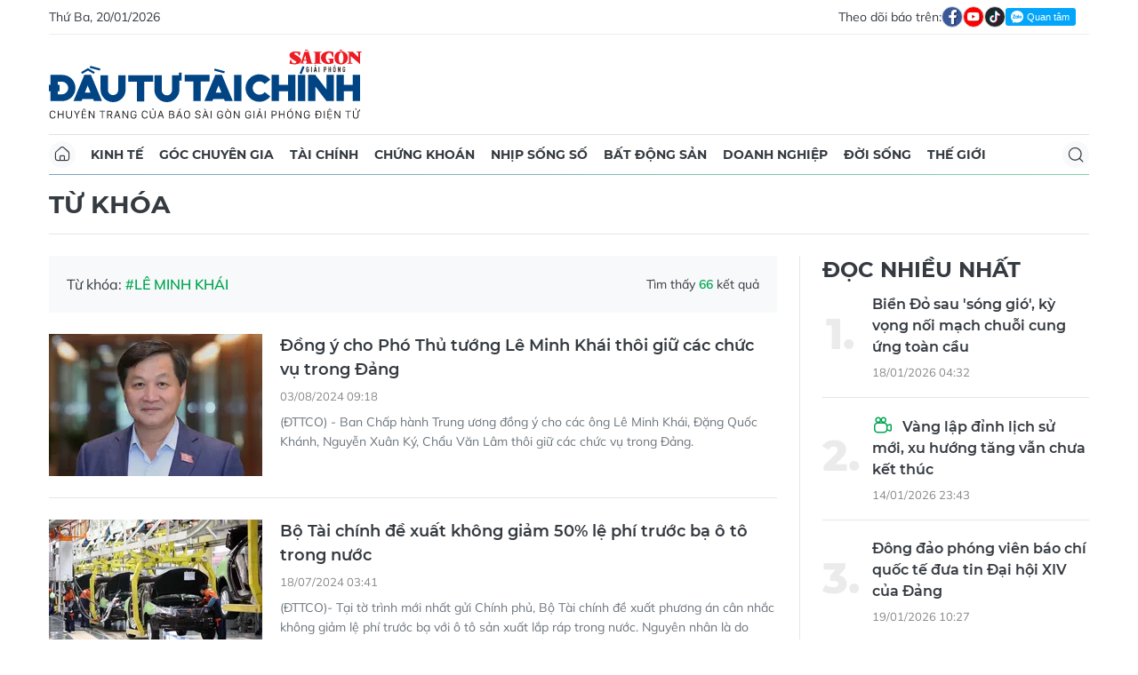

--- FILE ---
content_type: text/html;charset=utf-8
request_url: https://dttc.sggp.org.vn/le-minh-khai-tag35508.html
body_size: 11851
content:
<!DOCTYPE html> <html lang="vi" class="dt"> <head> <title>Lê Minh Khái - tin tức, hình ảnh, video, bình luận | Báo Sài Gòn Đầu Tư Tài Chính</title> <meta name="description" content="Tin nhanh, hình ảnh, video clip, bình luận mới về Lê Minh Khái. Cập nhật nhiều tin tức độc quyền 24h về Lê Minh Khái nhanh và nóng nhất liên tục trong ngày"/> <meta name="keywords" content="Tin nhanh, hình ảnh, video clip, bình luận mới về Lê Minh Khái. Cập nhật nhiều tin tức độc quyền 24h về Lê Minh Khái nhanh và nóng nhất liên tục trong ngày"/> <meta name="news_keywords" content="Tin nhanh, hình ảnh, video clip, bình luận mới về Lê Minh Khái. Cập nhật nhiều tin tức độc quyền 24h về Lê Minh Khái nhanh và nóng nhất liên tục trong ngày"/> <meta http-equiv="Content-Type" content="text/html; charset=utf-8"/> <meta http-equiv="X-UA-Compatible" content="IE=edge"/> <meta http-equiv="refresh" content="1200"/> <meta name="revisit-after" content="1 days"/> <meta name="viewport" content="width=device-width, initial-scale=1.0"> <meta http-equiv="content-language" content="vi"/> <link rel="shortcut icon" href="https://static-cms-sggp.epicdn.me/v4/web-dt/styles/img/favicon.ico" type="image/x-icon"/> <link rel="dns-prefetch" href="https://static-cms-sggp.epicdn.me"/> <link rel="preconnect dns-prefetch" href="https://image.sggp.org.vn"/> <link rel="preconnect dns-prefetch" href="//www.google-analytics.com"/> <link rel="preconnect dns-prefetch" href="//www.googletagmanager.com"/> <link rel="preconnect dns-prefetch" href="//stc.za.zaloapp.com"/> <link rel="preconnect dns-prefetch" href="//fonts.googleapis.com"/> <link rel="preconnect dns-prefetch" href="//pagead2.googlesyndication.com"/> <link rel="preconnect dns-prefetch" href="//tpc.googlesyndication.com"/> <link rel="preconnect dns-prefetch" href="//securepubads.g.doubleclick.net"/> <link rel="preconnect dns-prefetch" href="//accounts.google.com"/> <link rel="preconnect dns-prefetch" href="//adservice.google.com"/> <link rel="preconnect dns-prefetch" href="//adservice.google.com.vn"/> <link rel="preconnect dns-prefetch" href="//www.googletagservices.com"/> <link rel="preconnect dns-prefetch" href="//partner.googleadservices.com"/> <link rel="preconnect dns-prefetch" href="//tpc.googlesyndication.com"/> <link rel="preconnect dns-prefetch" href="//za.zdn.vn"/> <link rel="preconnect dns-prefetch" href="//sp.zalo.me"/> <link rel="preconnect dns-prefetch" href="//connect.facebook.net"/> <link rel="preconnect dns-prefetch" href="//www.facebook.com"/> <link rel="preconnect dns-prefetch" href="//graph.facebook.com"/> <link rel="preconnect dns-prefetch" href="//static.xx.fbcdn.net"/> <link rel="preconnect dns-prefetch" href="//staticxx.facebook.com"/> <link rel="preconnect dns-prefetch" href="//jsc.mgid.com"/> <link rel="preconnect dns-prefetch" href="//s-img.mgid.com"/> <link rel="preconnect dns-prefetch" href="//media1.admicro.vn"/> <link rel="preconnect dns-prefetch" href="//lg1.logging.admicro.vn"/> <meta property="fb:app_id" itemprop="name" content="1508416085866718"/> <script>var cmsConfig={domainDesktop:"https://dttc.sggp.org.vn",domainMobile:"https://dttc.sggp.org.vn",domainApi:"https://api-dttc.sggp.org.vn",domainStatic:"https://static-cms-sggp.epicdn.me/v4/web-dt",domainLog:"https://log-dttc.sggp.org.vn",googleAnalytics:"G-S54H5QBF0N,UA-96362670-1",siteId:0,adsZone:0,adsLazy:true};if(window.location.protocol!=="https:"&&window.location.hostname.indexOf("sggp.org.vn")!==-1){window.location="https://"+window.location.hostname+window.location.pathname+window.location.hash}var USER_AGENT=window.navigator&&window.navigator.userAgent||"",IS_MOBILE=/Android|webOS|iPhone|iPod|BlackBerry|Windows Phone|IEMobile|Mobile Safari|Opera Mini/i.test(USER_AGENT),IS_REDIRECT=!1;function setCookie(b,c,a){var d=new Date,a=(d.setTime(d.getTime()+24*a*60*60*1000),"expires="+d.toUTCString());document.cookie=b+"="+c+"; "+a+";path=/;"}function getCookie(b){var c=document.cookie.indexOf(b+"="),a=c+b.length+1;return !c&&b!==document.cookie.substring(0,b.length)||-1===c?null:(-1===(b=document.cookie.indexOf(";",a))&&(b=document.cookie.length),unescape(document.cookie.substring(a,b)))}IS_MOBILE&&getCookie("isDesktop")&&(setCookie("isDesktop",1,-1),window.location=window.location.pathname+window.location.search,IS_REDIRECT=!0);</script> <meta name="author" content="Báo Sài Gòn Đầu Tư Tài Chính"/> <meta name="copyright" content="Copyright © 2026 by Báo Sài Gòn Đầu Tư Tài Chính"/> <meta name="RATING" content="GENERAL"/> <meta name="GENERATOR" content="Báo Sài Gòn Đầu Tư Tài Chính"/> <meta content="Báo Sài Gòn Đầu Tư Tài Chính" itemprop="sourceOrganization" name="source"/> <meta content="news" itemprop="genre" name="medium"/> <meta content="vi-VN" itemprop="inLanguage"/> <meta name="geo.region" content="VN"/> <meta name="geo.placename" content="Hồ Chí Minh City"/> <meta name="geo.position" content="10.77639;106.701139"/> <meta name="ICBM" content="10.77639, 106.701139"/> <meta name="robots" content="noarchive, max-image-preview:large, index, follow"/> <meta name="GOOGLEBOT" content="noarchive, max-image-preview:large, index, follow"/> <link rel="canonical" href="https://dttc.sggp.org.vn/le-minh-khai-tag35508.html"/> <meta property="og:site_name" content="Báo Sài Gòn Đầu Tư Tài Chính"/> <meta property="og:rich_attachment" content="true"/> <meta property="og:type" content="website"/> <meta property="og:url" itemprop="url" content="https://dttc.sggp.org.vn"/> <meta property="og:image" itemprop="thumbnailUrl" content="https://static-cms-sggp.epicdn.me/v4/web-dt/styles/img/logo_share.png"/> <meta property="og:image:width" content="1200"/> <meta property="og:image:height" content="630"/> <meta property="og:title" itemprop="headline" content="Lê Minh Khái - tin tức, hình ảnh, video, bình luận"/> <meta property="og:description" itemprop="description" content="Tin nhanh, hình ảnh, video clip, bình luận mới về Lê Minh Khái. Cập nhật nhiều tin tức độc quyền 24h về Lê Minh Khái nhanh và nóng nhất liên tục trong ngày"/> <meta name="twitter:card" value="summary"/> <meta name="twitter:url" content="https://dttc.sggp.org.vn"/> <meta name="twitter:title" content="Lê Minh Khái - tin tức, hình ảnh, video, bình luận"/> <meta name="twitter:description" content="Tin nhanh, hình ảnh, video clip, bình luận mới về Lê Minh Khái. Cập nhật nhiều tin tức độc quyền 24h về Lê Minh Khái nhanh và nóng nhất liên tục trong ngày"/> <meta name="twitter:image" content="https://static-cms-sggp.epicdn.me/v4/web-dt/styles/img/logo_share.png"/> <meta name="twitter:site" content="@Báo Sài Gòn Đầu Tư Tài Chính"/> <meta name="twitter:creator" content="@Báo Sài Gòn Đầu Tư Tài Chính"/> <link rel="preload" href="https://static-cms-sggp.epicdn.me/v4/web-dt/styles/fonts/SGDT/Mulish/Mulish-Regular.woff2" as="font" type="font/woff2" crossorigin> <link rel="preload" href="https://static-cms-sggp.epicdn.me/v4/web-dt/styles/fonts/SGDT/Mulish/Mulish-Italic.woff2" as="font" type="font/woff2" crossorigin> <link rel="preload" href="https://static-cms-sggp.epicdn.me/v4/web-dt/styles/fonts/SGDT/Mulish/Mulish-SemiBold.woff2" as="font" type="font/woff2" crossorigin> <link rel="preload" href="https://static-cms-sggp.epicdn.me/v4/web-dt/styles/fonts/SGDT/Mulish/Mulish-Bold.woff2" as="font" type="font/woff2" crossorigin> <link rel="preload" href="https://static-cms-sggp.epicdn.me/v4/web-dt/styles/fonts/SGDT/Montserrat/Montserrat-Medium.woff2" as="font" type="font/woff2" crossorigin> <link rel="preload" href="https://static-cms-sggp.epicdn.me/v4/web-dt/styles/fonts/SGDT/Montserrat/Montserrat-SemiBold.woff2" as="font" type="font/woff2" crossorigin> <link rel="preload" href="https://static-cms-sggp.epicdn.me/v4/web-dt/styles/fonts/SGDT/Montserrat/Montserrat-Bold.woff2" as="font" type="font/woff2" crossorigin> <link rel="preload" href="https://static-cms-sggp.epicdn.me/v4/web-dt/styles/fonts/SGDT/Montserrat/Montserrat-ExtraBold.woff2" as="font" type="font/woff2" crossorigin> <link rel="preload" href="https://static-cms-sggp.epicdn.me/v4/web-dt/styles/css/main.min.css?v=1.1.7" as="style"> <link rel="preload" href="https://static-cms-sggp.epicdn.me/v4/web-dt/js/main.min.js?v=1.0.4" as="script"> <link rel="stylesheet" href="https://static-cms-sggp.epicdn.me/v4/web-dt/styles/css/main.min.css?v=1.1.7"> <script type="text/javascript">var _metaOgUrl="https://dttc.sggp.org.vn";var page_title=document.title;var tracked_url=window.location.pathname+window.location.search+window.location.hash;</script> <script async="" src="https://www.googletagmanager.com/gtag/js?id=G-S54H5QBF0N"></script> <script>if(!IS_REDIRECT){window.dataLayer=window.dataLayer||[];function gtag(){dataLayer.push(arguments)}gtag("js",new Date());gtag("config","G-S54H5QBF0N");gtag("config","UA-96362670-1")};</script> <script async defer src="https://static-cms-sggp.epicdn.me/v4/web-dt/js/log.min.js?v=1.0"></script> <script src="https://api-dttc.sggp.org.vn/sda?object_type=2&object_id=0&platform=1&head_append=1" data-object="0"></script> <script async src="https://sp.zalo.me/plugins/sdk.js"></script> <script type="application/ld+json">{"@context": "http://schema.org","@type": "Organization","name": "Báo Sài Gòn Đầu Tư Tài Chính","url": "https://dttc.sggp.org.vn","logo": "https://static-cms-sggp.epicdn.me/v4/web-dt/styles/img/logo.png"}</script></head> <body class=""> <div class="top-banner"> <div id="sdaWeb_SdaMasthead" class="rennab" data-platform="1" data-position="Web_SdaMasthead"> <script>window.addEventListener("load",function(){if(typeof Web_SdaMasthead!="undefined"){window.CMS_RENNAB.pushSda(Web_SdaMasthead,"sdaWeb_SdaMasthead")}else{document.getElementById("sdaWeb_SdaMasthead").style.display="none"}});</script> </div> </div> <header class="site-header"> <div class="container"> <div class="top-header"> <time class="time" id="todayTime"></time> <div class="social"> Theo dõi báo trên: <a href="https://www.facebook.com/sggpdttc" class="fb" target="_blank" title="Facebook"> <i class="ic-facebook"></i> </a> <a href="https://www.youtube.com/@SAIGONDAUTUTAICHINH/featured" class="yt" target="_blank" title="Youtube"> <i class="ic-video"></i> </a> <a href="https://www.tiktok.com/@saigondautu.com.vn" class="tiktok" target="_blank" title="Tiktok"> <i class="ic-tiktok"></i> </a> <div class="zalo-follow-only-button" data-oaid="1947282927698490478">Quan tâm Zalo OA</div> </div> </div> <div class="hdr-content"> <div class="logo"> <a class="logo-img" href="https://dttc.sggp.org.vn" title="Báo Sài Gòn Đầu Tư Tài Chính" class="logo-img">Báo Sài Gòn Đầu Tư Tài Chính</a> </div> <div id="sdaWeb_SdaHeader" class="rennab" data-platform="1" data-position="Web_SdaHeader"> <script>window.addEventListener("load",function(){if(typeof Web_SdaHeader!="undefined"){window.CMS_RENNAB.pushSda(Web_SdaHeader,"sdaWeb_SdaHeader")}else{document.getElementById("sdaWeb_SdaHeader").style.display="none"}});</script> </div> </div> <nav class="navigation sticky"> <ul> <li class="main home "> <a href="https://dttc.sggp.org.vn" title="Home"> <i class="ic-home"></i> </a> </li> <li class="main"> <a href="https://dttc.sggp.org.vn/kinh-te/" title="Kinh tế">Kinh tế</a> </li> <li class="main"> <a href="https://dttc.sggp.org.vn/goc-chuyen-gia/" title="Góc chuyên gia">Góc chuyên gia</a> </li> <li class="main"> <a href="https://dttc.sggp.org.vn/tai-chinh/" title="Tài chính">Tài chính</a> <ul class="sub"> <li> <a href="https://dttc.sggp.org.vn/ngan-hang/" title="Ngân hàng">Ngân hàng</a> </li> <li> <a href="https://dttc.sggp.org.vn/vang-ngoai-te/" title="Vàng - ngoại tệ">Vàng - ngoại tệ</a> </li> </ul> </li> <li class="main"> <a href="https://dttc.sggp.org.vn/chung-khoan/" title="Chứng khoán">Chứng khoán</a> </li> <li class="main"> <a href="https://dttc.sggp.org.vn/nhip-song-so/" title="Nhịp sống số">Nhịp sống số</a> </li> <li class="main"> <a href="https://dttc.sggp.org.vn/bat-dong-san/" title="Bất động sản">Bất động sản</a> <ul class="sub"> <li> <a href="https://dttc.sggp.org.vn/du-an-dau-tu/" title="Dự án - đầu tư">Dự án - đầu tư</a> </li> <li> <a href="https://dttc.sggp.org.vn/quy-hoach-do-thi/" title="Quy hoạch - Đô thị">Quy hoạch - Đô thị</a> </li> </ul> </li> <li class="main"> <a href="https://dttc.sggp.org.vn/doanh-nghiep/" title="Doanh nghiệp">Doanh nghiệp</a> </li> <li class="main"> <a href="https://dttc.sggp.org.vn/doi-song/" title="Đời sống">Đời sống</a> <ul class="sub"> <li> <a href="https://dttc.sggp.org.vn/suc-khoe/" title="Sức khỏe">Sức khỏe</a> </li> <li> <a href="https://dttc.sggp.org.vn/am-thuc/" title="Ẩm thực">Ẩm thực</a> </li> <li> <a href="https://dttc.sggp.org.vn/du-lich/" title="Du lịch">Du lịch</a> </li> </ul> </li> <li class="main"> <a href="https://dttc.sggp.org.vn/the-gioi/" title="Thế giới">Thế giới</a> <ul class="sub"> <li> <a href="https://dttc.sggp.org.vn/ho-so/" title="Hồ sơ">Hồ sơ</a> </li> <li> <a href="https://dttc.sggp.org.vn/nhan-vat/" title="Nhân vật">Nhân vật</a> </li> <li> <a href="https://dttc.sggp.org.vn/the-gioi-muon-mau/" title="Chuyện bốn phương ">Chuyện bốn phương </a> </li> </ul> </li> <li class="main search"> <div class="search-btn"> <i class="ic-search"></i> </div> <div class="search-dropdown"> <input type="text" class="input txtsearch" placeholder="Tìm kiếm"> <button class="btn btn_search"><i class="ic-search"></i></button> </div> </li> </ul> </nav> </div> </header> <div class="site-body"> <div class="container"> <div class="shrink"> <div id="sdaWeb_SdaTop" class="rennab" data-platform="1" data-position="Web_SdaTop"> <script>window.addEventListener("load",function(){if(typeof Web_SdaTop!="undefined"){window.CMS_RENNAB.pushSda(Web_SdaTop,"sdaWeb_SdaTop")}else{document.getElementById("sdaWeb_SdaTop").style.display="none"}});</script> </div> </div> <div class="breadcrumb"> <h1 class="main"> <a href="#" title="Từ khóa">Từ khóa</a> </h1> </div> <div class="row"> <div class="main-col content-col"> <div class="region-text"> <p class="keyword">Từ khóa: <span>#Lê Minh Khái</span></p> <p class="result">Tìm thấy <span>66</span> kết quả</p> </div> <div class="multi-pack-3"> <div class="box-content content-list"> <article class="story" data-id="116051"> <figure class="story__thumb"> <a class="cms-link" href="https://dttc.sggp.org.vn/dong-y-cho-pho-thu-tuong-le-minh-khai-thoi-giu-cac-chuc-vu-trong-dang-post116051.html" title="Đồng ý cho Phó Thủ tướng Lê Minh Khái thôi giữ các chức vụ trong Đảng"> <img class="lazyload" src="[data-uri]" data-src="https://image.sggp.org.vn/240x160/Uploaded/2026/duaeymdrei/2024_08_03/le-minh-khai-1-2889.jpg.webp" alt="Đồng ý cho Phó Thủ tướng Lê Minh Khái thôi giữ các chức vụ trong Đảng"> </a> </figure> <h2 class="story__heading" data-tracking="116051"> <a class="cms-link" href="https://dttc.sggp.org.vn/dong-y-cho-pho-thu-tuong-le-minh-khai-thoi-giu-cac-chuc-vu-trong-dang-post116051.html" title="Đồng ý cho Phó Thủ tướng Lê Minh Khái thôi giữ các chức vụ trong Đảng"> Đồng ý cho Phó Thủ tướng Lê Minh Khái thôi giữ các chức vụ trong Đảng </a> </h2> <div class="story__meta"> <time class="time" datetime="2024-08-03T16:18:52+0700" data-time="1722676732"> 03/08/2024 16:18 </time></div> <div class="story__summary story__shorten"> <p>(ĐTTCO) - Ban Chấp hành Trung ương đồng ý cho các ông Lê Minh Khái, Đặng Quốc Khánh, Nguyễn Xuân Ký, Chẩu Văn Lâm thôi giữ các chức vụ trong Đảng.</p> </div> </article> <article class="story" data-id="115616"> <figure class="story__thumb"> <a class="cms-link" href="https://dttc.sggp.org.vn/bo-tai-chinh-de-xuat-khong-giam-50-le-phi-truoc-ba-o-to-trong-nuoc-post115616.html" title="Bộ Tài chính đề xuất không giảm 50% lệ phí trước bạ ô tô trong nước"> <img class="lazyload" src="[data-uri]" data-src="https://image.sggp.org.vn/240x160/Uploaded/2026/fwcgmzsfdazs/2024_07_18/oto-1c65d-2567.jpg.webp" alt="Bộ Tài chính đề xuất cân nhắc không giảm 50% phí trước bạ với ô tô trong nước (Ảnh minh họa: KT)"> </a> </figure> <h2 class="story__heading" data-tracking="115616"> <a class="cms-link" href="https://dttc.sggp.org.vn/bo-tai-chinh-de-xuat-khong-giam-50-le-phi-truoc-ba-o-to-trong-nuoc-post115616.html" title="Bộ Tài chính đề xuất không giảm 50% lệ phí trước bạ ô tô trong nước"> Bộ Tài chính đề xuất không giảm 50% lệ phí trước bạ ô tô trong nước </a> </h2> <div class="story__meta"> <time class="time" datetime="2024-07-18T10:41:16+0700" data-time="1721274076"> 18/07/2024 10:41 </time></div> <div class="story__summary story__shorten"> <p>(ĐTTCO)- Tại tờ trình mới nhất gửi Chính phủ, Bộ Tài chính đề xuất phương án cân nhắc không giảm lệ phí trước bạ với ô tô sản xuất lắp ráp trong nước. Nguyên nhân là do nhiều bộ ngành lo ngại việc giảm 50% lệ phí trước bạ với ô tô sản xuất, lắp ráp trong nước sẽ vi phạm cam kết quốc tế.</p> </div> </article> <article class="story" data-id="114801"> <figure class="story__thumb"> <a class="cms-link" href="https://dttc.sggp.org.vn/3-kich-ban-dieu-hanh-gia-trong-thoi-gian-toi-post114801.html" title=" 3 kịch bản điều hành giá trong thời gian tới"> <img class="lazyload" src="[data-uri]" data-src="https://image.sggp.org.vn/240x160/Uploaded/2026/fwcgmzsfdazs/2024_06_12/ha-noi-chi-so-gia-tieu-dung-thang-2-giam-007-do-anh-huong-dich-sars-cov-21582770414-5224.jpg.webp" alt=" 3 kịch bản điều hành giá trong thời gian tới"> </a> </figure> <h2 class="story__heading" data-tracking="114801"> <a class="cms-link" href="https://dttc.sggp.org.vn/3-kich-ban-dieu-hanh-gia-trong-thoi-gian-toi-post114801.html" title=" 3 kịch bản điều hành giá trong thời gian tới"> 3 kịch bản điều hành giá trong thời gian tới </a> </h2> <div class="story__meta"> <time class="time" datetime="2024-06-12T14:17:05+0700" data-time="1718176625"> 12/06/2024 14:17 </time></div> <div class="story__summary story__shorten"> <p>(ĐTTCO)&nbsp;- Kịch bản 1 dự báo CPI bình quân năm 2024 tăng khoảng 3,72% so với năm 2023. Kịch bản 2, dự báo CPI bình quân tăng khoảng 4,03% so với 2023 và kịch bản 3 là dự báo CPI bình quân năm 2024 tăng khoảng 4,5% so với năm 2023.</p> </div> </article> <article class="story" data-id="114675"> <figure class="story__thumb"> <a class="cms-link" href="https://dttc.sggp.org.vn/phe-chuan-bo-nhiem-ong-le-thanh-long-lam-pho-thu-tuong-chinh-phu-post114675.html" title="Phê chuẩn bổ nhiệm ông Lê Thành Long làm Phó Thủ tướng Chính phủ"> <img class="lazyload" src="[data-uri]" data-src="https://image.sggp.org.vn/240x160/Uploaded/2026/hgubgt/2024_06_06/le-thanh-long-1-6720.jpeg.webp" alt="Tân Phó Thủ tướng Chính phủ Lê Thành Long. Ảnh: QUANG PHÚC"> </a> </figure> <h2 class="story__heading" data-tracking="114675"> <a class="cms-link" href="https://dttc.sggp.org.vn/phe-chuan-bo-nhiem-ong-le-thanh-long-lam-pho-thu-tuong-chinh-phu-post114675.html" title="Phê chuẩn bổ nhiệm ông Lê Thành Long làm Phó Thủ tướng Chính phủ"> Phê chuẩn bổ nhiệm ông Lê Thành Long làm Phó Thủ tướng Chính phủ </a> </h2> <div class="story__meta"> <time class="time" datetime="2024-06-06T16:41:58+0700" data-time="1717666918"> 06/06/2024 16:41 </time></div> <div class="story__summary story__shorten"> <p>(ĐTTCO) - Chiều 6-6, Quốc hội đã thông qua Nghị quyết phê chuẩn đề nghị của Thủ tướng về việc bổ nhiệm chức vụ Phó Thủ tướng nhiệm kỳ 2021-2026 với ông Lê Thành Long, Bộ trưởng Bộ Tư pháp.</p> </div> </article> <div id="sdaWeb_SdaNative1" class="rennab" data-platform="1" data-position="Web_SdaNative1"> <script>window.addEventListener("load",function(){if(typeof Web_SdaNative1!="undefined"){window.CMS_RENNAB.pushSda(Web_SdaNative1,"sdaWeb_SdaNative1")}else{document.getElementById("sdaWeb_SdaNative1").style.display="none"}});</script> </div> <article class="story" data-id="114144"> <figure class="story__thumb"> <a class="cms-link" href="https://dttc.sggp.org.vn/quan-ly-vang-bang-menh-lenh-hanh-chinh-hay-co-che-thi-truong-post114144.html" title="Quản lý vàng bằng mệnh lệnh hành chính hay cơ chế thị trường? "> <img class="lazyload" src="[data-uri]" data-src="https://image.sggp.org.vn/240x160/Uploaded/2026/evofjasfzyr/2024_05_18/a1-1711897929336203745265-8889.jpg.webp" alt="Quản lý vàng bằng mệnh lệnh hành chính hay cơ chế thị trường? "> </a> </figure> <h2 class="story__heading" data-tracking="114144"> <a class="cms-link" href="https://dttc.sggp.org.vn/quan-ly-vang-bang-menh-lenh-hanh-chinh-hay-co-che-thi-truong-post114144.html" title="Quản lý vàng bằng mệnh lệnh hành chính hay cơ chế thị trường? "> Quản lý vàng bằng mệnh lệnh hành chính hay cơ chế thị trường? </a> </h2> <div class="story__meta"> <time class="time" datetime="2024-05-20T12:18:22+0700" data-time="1716182302"> 20/05/2024 12:18 </time></div> <div class="story__summary story__shorten"> <p>(ĐTTCO) -&nbsp;“Trị" chênh lệch giá vàng không chỉ dựa vào việc nhập khẩu vàng để bình ổn giá, thậm chí nhập khẩu ồ ạt có thể đi chệch mục tiêu và gây lãng phí nguồn lực dự trữ quốc gia. Quản lý&nbsp;thị trường vàng&nbsp;phải để nó vận hành theo cơ chế thị trường, chứ không thể bằng công cụ hành chính hay mệnh lệnh.<br> <br></p> </div> </article> <article class="story" data-id="113945"> <figure class="story__thumb"> <a class="cms-link" href="https://dttc.sggp.org.vn/chinh-phu-yeu-cau-nhnn-nghiem-tuc-thanh-tra-thi-truong-vang-post113945.html" title="Chính phủ yêu cầu NHNN nghiêm túc thanh tra thị trường vàng"> <img class="lazyload" src="[data-uri]" data-src="https://image.sggp.org.vn/240x160/Uploaded/2026/zfrykxqvkw/2023_03_29/gia-vang-sjc-3369.jpg.webp" alt="Ảnh minh họa"> </a> </figure> <h2 class="story__heading" data-tracking="113945"> <a class="cms-link" href="https://dttc.sggp.org.vn/chinh-phu-yeu-cau-nhnn-nghiem-tuc-thanh-tra-thi-truong-vang-post113945.html" title="Chính phủ yêu cầu NHNN nghiêm túc thanh tra thị trường vàng"> Chính phủ yêu cầu NHNN nghiêm túc thanh tra thị trường vàng </a> </h2> <div class="story__meta"> <time class="time" datetime="2024-05-11T10:37:24+0700" data-time="1715398644"> 11/05/2024 10:37 </time></div> <div class="story__summary story__shorten"> <p>(ĐTTCO) -&nbsp;Văn phòng Chính phủ vừa ban hành văn bản số 213/TB-VPCP ngày 10-5-2024 thông báo kết luận của Phó Thủ tướng Chính phủ Lê Minh Khái tại cuộc họp về các giải pháp quản lý thị trường vàng trong thời gian tới.</p> </div> </article> <article class="story" data-id="113794"> <figure class="story__thumb"> <a class="cms-link" href="https://dttc.sggp.org.vn/cap-thiet-mo-rong-cao-toc-doan-tphcm-long-thanh-post113794.html" title="Cấp thiết mở rộng cao tốc đoạn TPHCM-Long Thành"> <img class="lazyload" src="[data-uri]" data-src="https://image.sggp.org.vn/240x160/Uploaded/2026/fwcgmzsfdazs/2024_05_06/ttxvn-0505longthanhdaugiay-6767-9940.jpg.webp" alt="Đường song hành cao tốc Thành phố Hồ Chí Minh-Long Thành-Dầu Giây (bên trái) được đưa vào khai thác. (Ảnh: TTXVN phát)"> </a> </figure> <h2 class="story__heading" data-tracking="113794"> <a class="cms-link" href="https://dttc.sggp.org.vn/cap-thiet-mo-rong-cao-toc-doan-tphcm-long-thanh-post113794.html" title="Cấp thiết mở rộng cao tốc đoạn TPHCM-Long Thành"> Cấp thiết mở rộng cao tốc đoạn TPHCM-Long Thành </a> </h2> <div class="story__meta"> <time class="time" datetime="2024-05-06T08:47:49+0700" data-time="1714960069"> 06/05/2024 08:47 </time></div> <div class="story__summary story__shorten"> <p>(ĐTTCO)-Văn phòng Chính phủ có văn bản thông báo kết luận của Phó Thủ tướng Trần Hồng Hà về phương án đầu tư mở rộng đoạn Thành phố Hồ Chí Minh-Long Thành thuộc cao tốc TP Hồ Chí Minh-Long Thành-Dầu Giây.</p> </div> </article> <article class="story" data-id="113570"> <figure class="story__thumb"> <a class="cms-link" href="https://dttc.sggp.org.vn/pho-thu-tuong-yeu-cau-nhnn-dam-bao-nguon-cung-vang-post113570.html" title="Phó Thủ tướng yêu cầu NHNN đảm bảo nguồn cung vàng "> <img class="lazyload" src="[data-uri]" data-src="https://image.sggp.org.vn/240x160/Uploaded/2026/zfrykxqvkw/2024_04_24/gia-vang-hom-nay-ngay-15102015-gia-vang-sjc-trong-nuoc-tang-manh-1-822.jpg.webp" alt="Ảnh minh họa"> </a> </figure> <h2 class="story__heading" data-tracking="113570"> <a class="cms-link" href="https://dttc.sggp.org.vn/pho-thu-tuong-yeu-cau-nhnn-dam-bao-nguon-cung-vang-post113570.html" title="Phó Thủ tướng yêu cầu NHNN đảm bảo nguồn cung vàng "> Phó Thủ tướng yêu cầu NHNN đảm bảo nguồn cung vàng </a> </h2> <div class="story__meta"> <time class="time" datetime="2024-04-24T16:10:43+0700" data-time="1713949843"> 24/04/2024 16:10 </time></div> <div class="story__summary story__shorten"> <p>(ĐTTCO) - Phó Thủ tướng Lê Minh Khái yêu cầu NHNN phải đảm bảo cung cầu, đồng thời nghiên cứu, đề xuất các giải pháp lâu dài về quản lý mặt hàng vàng, vừa đảm bảo yêu cầu quản lý nhà nước và đáp ứng nhu cầu của người dân. </p> </div> </article> <div id="sdaWeb_SdaNative1" class="rennab" data-platform="1" data-position="Web_SdaNative1"> <script>window.addEventListener("load",function(){if(typeof Web_SdaNative1!="undefined"){window.CMS_RENNAB.pushSda(Web_SdaNative1,"sdaWeb_SdaNative1")}else{document.getElementById("sdaWeb_SdaNative1").style.display="none"}});</script> </div> <article class="story" data-id="113562"> <figure class="story__thumb"> <a class="cms-link" href="https://dttc.sggp.org.vn/pho-thu-tuong-le-minh-khai-ra-soat-tinh-hinh-gia-tang-nhap-khau-thep-can-nong-post113562.html" title="Phó Thủ tướng Lê Minh Khái: Rà soát tình hình gia tăng nhập khẩu thép cán nóng"> <img class="lazyload" src="[data-uri]" data-src="https://image.sggp.org.vn/240x160/Uploaded/2026/fwcgmzsfdazs/2024_04_24/4552-4-hep-cuon-can-nong-hrc-hoa-phat-7856.jpg.webp" alt="Lượng nhập khẩu thép cán nóng (HRC) đã tăng mạnh trong những tháng đầu năm 2024. Ảnh: Báo Hải quan "> </a> </figure> <h2 class="story__heading" data-tracking="113562"> <a class="cms-link" href="https://dttc.sggp.org.vn/pho-thu-tuong-le-minh-khai-ra-soat-tinh-hinh-gia-tang-nhap-khau-thep-can-nong-post113562.html" title="Phó Thủ tướng Lê Minh Khái: Rà soát tình hình gia tăng nhập khẩu thép cán nóng"> Phó Thủ tướng Lê Minh Khái: Rà soát tình hình gia tăng nhập khẩu thép cán nóng </a> </h2> <div class="story__meta"> <time class="time" datetime="2024-04-24T07:43:18+0700" data-time="1713919398"> 24/04/2024 07:43 </time></div> <div class="story__summary story__shorten"> <p>(ĐTTCO) - Phó Thủ tướng Lê Minh Khái yêu cầu các cơ quan liên quan rà soát tình hình gia tăng nhập khẩu thép cán nóng (HRC) để chủ động thực hiện các biện pháp phù hợp.</p> </div> </article> <article class="story" data-id="113000"> <figure class="story__thumb"> <a class="cms-link" href="https://dttc.sggp.org.vn/viet-nam-la-quoc-gia-chuyen-doi-nen-kinh-te-thanh-cong-nhat-the-gioi-post113000.html" title="Việt Nam là quốc gia chuyển đổi nền kinh tế thành công nhất thế giới "> <img class="lazyload" src="[data-uri]" data-src="https://image.sggp.org.vn/240x160/Uploaded/2026/xddivawv/2024_04_02/pttg-gap-gs-david-golan-8486.jpg.webp" alt="Việt Nam là quốc gia chuyển đổi nền kinh tế thành công nhất thế giới "> </a> </figure> <h2 class="story__heading" data-tracking="113000"> <a class="cms-link" href="https://dttc.sggp.org.vn/viet-nam-la-quoc-gia-chuyen-doi-nen-kinh-te-thanh-cong-nhat-the-gioi-post113000.html" title="Việt Nam là quốc gia chuyển đổi nền kinh tế thành công nhất thế giới "> Việt Nam là quốc gia chuyển đổi nền kinh tế thành công nhất thế giới </a> </h2> <div class="story__meta"> <time class="time" datetime="2024-04-02T11:12:28+0700" data-time="1712031148"> 02/04/2024 11:12 </time></div> <div class="story__summary story__shorten"> <p>(ĐTTCO) - Từ ngày 1 đến ngày 3-4, Phó Thủ tướng Lê Minh Khái dẫn đầu đoàn đại biểu Việt Nam tham dự Chương trình Lãnh đạo cao cấp (VELP) 2024 tổ chức tại ĐH Harvard (Mỹ).&nbsp;</p> </div> </article> <article class="story" data-id="112924"> <figure class="story__thumb"> <a class="cms-link" href="https://dttc.sggp.org.vn/nghi-dinh-24-hoan-thanh-su-menh-da-den-luc-bo-doc-quyen-vang-sjc-post112924.html" title="Nghị định 24 hoàn thành sứ mệnh, đã đến lúc bỏ độc quyền vàng SJC"> <img class="lazyload" src="[data-uri]" data-src="https://image.sggp.org.vn/240x160/Uploaded/2026/zfrykxqvkw/2022_12_14/giavang_YKVH.jpg.webp" alt="Nghị định 24 hoàn thành sứ mệnh, đã đến lúc bỏ độc quyền vàng SJC"> </a> </figure> <h2 class="story__heading" data-tracking="112924"> <a class="cms-link" href="https://dttc.sggp.org.vn/nghi-dinh-24-hoan-thanh-su-menh-da-den-luc-bo-doc-quyen-vang-sjc-post112924.html" title="Nghị định 24 hoàn thành sứ mệnh, đã đến lúc bỏ độc quyền vàng SJC"> <i class="ic-type-video"></i> Nghị định 24 hoàn thành sứ mệnh, đã đến lúc bỏ độc quyền vàng SJC </a> </h2> <div class="story__meta"> <time class="time" datetime="2024-03-29T10:35:45+0700" data-time="1711683345"> 29/03/2024 10:35 </time></div> <div class="story__summary story__shorten"> <p>(ĐTTCO) - Đây là ý kiến được nhiều chuyên gia đưa tại phiên họp của&nbsp;Hội đồng Tư vấn chính sách tài chính, tiền tệ quốc gia.</p> </div> </article> <article class="story" data-id="112648"> <figure class="story__thumb"> <a class="cms-link" href="https://dttc.sggp.org.vn/quy-che-hoat-dong-bcd-xay-dung-de-an-trung-tam-tai-chinh-khu-vuc-va-quoc-te-post112648.html" title="Quy chế hoạt động BCĐ xây dựng Đề án Trung tâm tài chính khu vực và quốc tế"> <img class="lazyload" src="[data-uri]" data-src="https://image.sggp.org.vn/240x160/Uploaded/2026/fwcgmzsfdazs/2024_03_18/co-che-nao-khoi-thong-duong-niem-yet-tren-san-chung-khoan-cho-doanh-nghiep-16965926123971073803499-7284.jpeg.webp" alt="Quy chế hoạt động BCĐ xây dựng Đề án Trung tâm tài chính khu vực và quốc tế"> </a> </figure> <h2 class="story__heading" data-tracking="112648"> <a class="cms-link" href="https://dttc.sggp.org.vn/quy-che-hoat-dong-bcd-xay-dung-de-an-trung-tam-tai-chinh-khu-vuc-va-quoc-te-post112648.html" title="Quy chế hoạt động BCĐ xây dựng Đề án Trung tâm tài chính khu vực và quốc tế"> Quy chế hoạt động BCĐ xây dựng Đề án Trung tâm tài chính khu vực và quốc tế </a> </h2> <div class="story__meta"> <time class="time" datetime="2024-03-18T08:47:43+0700" data-time="1710726463"> 18/03/2024 08:47 </time></div> <div class="story__summary story__shorten"> <p>(ĐTTCO)-Quy chế quy định nguyên tắc, chế độ làm việc; trách nhiệm của thành viên, cơ quan thường trực BCĐ; chế độ thông tin, báo cáo của Ban chỉ đạo xây dựng Đề án Trung tâm tài chính khu vực và quốc tế.</p> </div> </article> <div id="sdaWeb_SdaNative3" class="rennab" data-platform="1" data-position="Web_SdaNative3"> <script>window.addEventListener("load",function(){if(typeof Web_SdaNative3!="undefined"){window.CMS_RENNAB.pushSda(Web_SdaNative3,"sdaWeb_SdaNative3")}else{document.getElementById("sdaWeb_SdaNative3").style.display="none"}});</script> </div> <article class="story" data-id="110294"> <figure class="story__thumb"> <a class="cms-link" href="https://dttc.sggp.org.vn/thu-tuong-doanh-nghiep-bds-phai-giam-gia-thay-vi-doi-hoi-1-chieu-post110294.html" title="Thủ tướng: Doanh nghiệp BĐS phải giảm giá thay vì &apos;đòi hỏi 1 chiều&apos;"> <img class="lazyload" src="[data-uri]" data-src="https://image.sggp.org.vn/240x160/Uploaded/2026/evesfnbfjpy/2023_12_07/1-6754-60.jpg.webp" alt="Thủ tướng: Doanh nghiệp BĐS phải giảm giá thay vì &apos;đòi hỏi 1 chiều&apos;"> </a> </figure> <h2 class="story__heading" data-tracking="110294"> <a class="cms-link" href="https://dttc.sggp.org.vn/thu-tuong-doanh-nghiep-bds-phai-giam-gia-thay-vi-doi-hoi-1-chieu-post110294.html" title="Thủ tướng: Doanh nghiệp BĐS phải giảm giá thay vì &apos;đòi hỏi 1 chiều&apos;"> Thủ tướng: Doanh nghiệp BĐS phải giảm giá thay vì &apos;đòi hỏi 1 chiều&apos; </a> </h2> <div class="story__meta"> <time class="time" datetime="2023-12-07T13:21:18+0700" data-time="1701930078"> 07/12/2023 13:21 </time></div> <div class="story__summary story__shorten"> <p>(ĐTTCO) - Ngày 7-12, Thủ tướng Phạm Minh Chính chủ trì hội nghị bàn giải pháp tháo gỡ khó khăn về tăng trưởng tín dụng cho sản xuất kinh doanh, thúc đẩy tăng trưởng và ổn định kinh tế vĩ mô.</p> </div> </article> <article class="story" data-id="110143"> <figure class="story__thumb"> <a class="cms-link" href="https://dttc.sggp.org.vn/du-dia-tin-dung-ca-nam-2023-dang-con-thua-735000-ty-dong-post110143.html" title="Dư địa tín dụng cả năm 2023 đang còn thừa 735.000 tỷ đồng"> <img class="lazyload" src="[data-uri]" data-src="https://image.sggp.org.vn/240x160/Uploaded/2026/zfrykxqvkw/2023_10_11/vay-von-931.jpg.webp" alt="Dư địa tín dụng cuối năm còn khoảng 6,2%, tương đương khoảng 735.000 tỷ đồng."> </a> </figure> <h2 class="story__heading" data-tracking="110143"> <a class="cms-link" href="https://dttc.sggp.org.vn/du-dia-tin-dung-ca-nam-2023-dang-con-thua-735000-ty-dong-post110143.html" title="Dư địa tín dụng cả năm 2023 đang còn thừa 735.000 tỷ đồng"> Dư địa tín dụng cả năm 2023 đang còn thừa 735.000 tỷ đồng </a> </h2> <div class="story__meta"> <time class="time" datetime="2023-12-01T09:28:17+0700" data-time="1701397697"> 01/12/2023 09:28 </time></div> <div class="story__summary story__shorten"> (ĐTTCO) - Theo số liệu của NHNN, dư địa còn lại của toàn hệ thống để các tổ chức tín dụng (TCTD) mở rộng tăng trưởng tín dụng là rất lớn khoảng 6,2% tương đương khoảng 735.000&nbsp;tỷ đồng để cấp cho nền kinh tế. </div> </article> <article class="story" data-id="110037"> <figure class="story__thumb"> <a class="cms-link" href="https://dttc.sggp.org.vn/nhieu-dia-phuong-bi-thu-tuong-phe-binh-vi-ty-le-giai-ngan-thap-post110037.html" title="Nhiều địa phương bị Thủ tướng phê bình vì tỷ lệ giải ngân thấp"> <img class="lazyload" src="[data-uri]" data-src="https://image.sggp.org.vn/240x160/Uploaded/2026/ohpohuo/2023_11_27/1-1295.jpg.webp" alt="Nhiều địa phương bị Thủ tướng phê bình vì tỷ lệ giải ngân thấp"> </a> </figure> <h2 class="story__heading" data-tracking="110037"> <a class="cms-link" href="https://dttc.sggp.org.vn/nhieu-dia-phuong-bi-thu-tuong-phe-binh-vi-ty-le-giai-ngan-thap-post110037.html" title="Nhiều địa phương bị Thủ tướng phê bình vì tỷ lệ giải ngân thấp"> Nhiều địa phương bị Thủ tướng phê bình vì tỷ lệ giải ngân thấp </a> </h2> <div class="story__meta"> <time class="time" datetime="2023-11-27T15:42:25+0700" data-time="1701074545"> 27/11/2023 15:42 </time></div> <div class="story__summary story__shorten"> (ĐTTCO) - Theo báo cáo, số vốn chưa giải ngân kế hoạch năm 2023 còn khá lớn&nbsp;trong khi, thời gian từ nay đến cuối năm chỉ còn hơn 35 ngày, do đó cần có sự quyết tâm rất cao, sự vào cuộc quyết liệt, triển khai một cách đồng bộ. </div> </article> <article class="story" data-id="108072"> <figure class="story__thumb"> <a class="cms-link" href="https://dttc.sggp.org.vn/tphcm-kien-tao-hanh-trinh-tang-truong-xanh-post108072.html" title="TPHCM kiến tạo hành trình tăng trưởng xanh"> <img class="lazyload" src="[data-uri]" data-src="https://image.sggp.org.vn/240x160/Uploaded/2026/mfnmt/2023_09_15/bat-tay-258-5295.jpg.webp" alt="Quang cảnh phiên khai mạc Diễn đàn Kinh tế TPHCM năm 2023. Ảnh: HOÀNG HÙNG"> </a> </figure> <h2 class="story__heading" data-tracking="108072"> <a class="cms-link" href="https://dttc.sggp.org.vn/tphcm-kien-tao-hanh-trinh-tang-truong-xanh-post108072.html" title="TPHCM kiến tạo hành trình tăng trưởng xanh"> TPHCM kiến tạo hành trình tăng trưởng xanh </a> </h2> <div class="story__meta"> <time class="time" datetime="2023-09-15T08:47:47+0700" data-time="1694742467"> 15/09/2023 08:47 </time></div> <div class="story__summary story__shorten"> (ĐTTCO) - Sáng 15-9, Diễn đàn Kinh tế TPHCM (HEF) năm 2023 với chủ đề “Tăng trưởng xanh -&nbsp;Hành trình hướng tới giảm phát thải ròng bằng không” chính thức khai mạc tại Hội trường TPHCM. </div> </article> <article class="story" data-id="107525"> <figure class="story__thumb"> <a class="cms-link" href="https://dttc.sggp.org.vn/chinh-phu-yeu-cau-khong-de-tang-gia-don-dap-vao-cuoi-nam-post107525.html" title="Chính phủ yêu cầu không để tăng giá dồn dập vào cuối năm"> <img class="lazyload" src="[data-uri]" data-src="https://image.sggp.org.vn/240x160/Uploaded/2026/fwcgmzsfdazs/2023_08_25/kiem-tra-xang-dau-16446357782762131137167jpeg-2000.jpg.webp" alt="Chính phủ yêu cầu tránh tăng giá dồn dập vào tháng cuối năm, hoặc vào cùng một thời điểm để hạn chế tác động cộng hưởng, giảm bớt áp lực cho công tác điều hành giá, kiểm soát lạm phát các năm tiếp theo. (Ảnh minh họa)."> </a> </figure> <h2 class="story__heading" data-tracking="107525"> <a class="cms-link" href="https://dttc.sggp.org.vn/chinh-phu-yeu-cau-khong-de-tang-gia-don-dap-vao-cuoi-nam-post107525.html" title="Chính phủ yêu cầu không để tăng giá dồn dập vào cuối năm"> Chính phủ yêu cầu không để tăng giá dồn dập vào cuối năm </a> </h2> <div class="story__meta"> <time class="time" datetime="2023-08-25T08:53:27+0700" data-time="1692928407"> 25/08/2023 08:53 </time></div> <div class="story__summary story__shorten"> (ĐTTCO)-Chính phủ yêu cầu không để tăng giá dồn dập vào cuối năm, xử lý nghiêm các trường hợp đầu cơ, găm hàng và tăng giá bất hợp lý. </div> </article> <article class="story" data-id="107392"> <figure class="story__thumb"> <a class="cms-link" href="https://dttc.sggp.org.vn/pho-thu-tuong-yeu-cau-xem-xet-xu-ly-cac-kien-nghi-cua-doanh-nghiep-post107392.html" title="Phó Thủ tướng yêu cầu xem xét xử lý các kiến nghị của doanh nghiệp"> <img class="lazyload" src="[data-uri]" data-src="https://image.sggp.org.vn/240x160/Uploaded/2026/fwcgmzsfdazs/2023_08_21/che-bien-ca-2623.jpg.webp" alt="Hoạt động tại một doanh nghiệp chế biến cá tra phi lê xuất khẩu. (Ảnh: Vũ Sinh/TTXVN)"> </a> </figure> <h2 class="story__heading" data-tracking="107392"> <a class="cms-link" href="https://dttc.sggp.org.vn/pho-thu-tuong-yeu-cau-xem-xet-xu-ly-cac-kien-nghi-cua-doanh-nghiep-post107392.html" title="Phó Thủ tướng yêu cầu xem xét xử lý các kiến nghị của doanh nghiệp"> Phó Thủ tướng yêu cầu xem xét xử lý các kiến nghị của doanh nghiệp </a> </h2> <div class="story__meta"> <time class="time" datetime="2023-08-21T08:33:15+0700" data-time="1692581595"> 21/08/2023 08:33 </time></div> <div class="story__summary story__shorten"> Các kiến nghị của doanh nghiệp, hiệp hội doanh nghiệp chủ yếu liên quan đến chính sách thuế, vướng mắc về việc hoàn thuế giá trị gia tăng, vướng mắc về hồ sơ đăng ký, thông tin khuyến mại... </div> </article> <article class="story" data-id="107279"> <figure class="story__thumb"> <a class="cms-link" href="https://dttc.sggp.org.vn/thu-tuong-yeu-cau-nhnn-sua-doi-thong-tu-06-de-go-kho-doanh-nghiep-post107279.html" title="Thủ tướng yêu cầu NHNN sửa đổi Thông tư 06 để gỡ khó doanh nghiệp "> <img class="lazyload" src="[data-uri]" data-src="https://image.sggp.org.vn/240x160/Uploaded/2026/mfnmt/2023_08_16/co-100-trieu-dong-gui-ngan-hang-nao-huong-loi-nhat-khi-lai-suat-tiet-kiem-tang-manh-anh-2-1644308643-565-width740height493-8701.jpeg.webp" alt="Thủ tướng yêu cầu NHNN sửa đổi Thông tư 06 để gỡ khó doanh nghiệp "> </a> </figure> <h2 class="story__heading" data-tracking="107279"> <a class="cms-link" href="https://dttc.sggp.org.vn/thu-tuong-yeu-cau-nhnn-sua-doi-thong-tu-06-de-go-kho-doanh-nghiep-post107279.html" title="Thủ tướng yêu cầu NHNN sửa đổi Thông tư 06 để gỡ khó doanh nghiệp "> Thủ tướng yêu cầu NHNN sửa đổi Thông tư 06 để gỡ khó doanh nghiệp </a> </h2> <div class="story__meta"> <time class="time" datetime="2023-08-16T21:10:04+0700" data-time="1692195004"> 16/08/2023 21:10 </time></div> <div class="story__summary story__shorten"> (ĐTTCO) - Chiều 16-8, Thủ tướng Phạm Minh Chính đã ký công văn hoả tốc&nbsp;về các giải pháp nâng cao khả năng tiếp cận tín dụng của các doanh nghiệp. </div> </article> <article class="story" data-id="106088"> <figure class="story__thumb"> <a class="cms-link" href="https://dttc.sggp.org.vn/chinh-phu-sap-ban-hanh-nghi-quyet-thao-go-kho-khan-cho-doanh-nghiep-post106088.html" title="Chính phủ sắp ban hành nghị quyết tháo gỡ khó khăn cho doanh nghiệp"> <img class="lazyload" src="[data-uri]" data-src="https://image.sggp.org.vn/240x160/Uploaded/2026/aopaohv/2023_07_04/thu-tuong-pham-minh-chinh-chu-tri-va-phat-bieu-tai-phien-hop-chinh-phu-thuong-ky-sang-4-7-anh-viet-chung-5691.jpg.webp" alt="Chính phủ sắp ban hành nghị quyết tháo gỡ khó khăn cho doanh nghiệp"> </a> </figure> <h2 class="story__heading" data-tracking="106088"> <a class="cms-link" href="https://dttc.sggp.org.vn/chinh-phu-sap-ban-hanh-nghi-quyet-thao-go-kho-khan-cho-doanh-nghiep-post106088.html" title="Chính phủ sắp ban hành nghị quyết tháo gỡ khó khăn cho doanh nghiệp"> Chính phủ sắp ban hành nghị quyết tháo gỡ khó khăn cho doanh nghiệp </a> </h2> <div class="story__meta"> <time class="time" datetime="2023-07-04T10:29:41+0700" data-time="1688441381"> 04/07/2023 10:29 </time></div> <div class="story__summary story__shorten"> (ĐTTCO) - Sáng 4-7, Thủ tướng Phạm Minh Chính chủ trì hội nghị trực tuyến toàn quốc Chính phủ với các địa phương và phiên họp Chính phủ thường kỳ tháng 6. </div> </article> </div> <button type="button" class="more-news control__loadmore" data-page="1" data-type="tag" data-zone="0" data-tag="35508" data-phrase="Lê Minh Khái"> Xem thêm </button> </div> </div> <div class="sub-col sidebar-right"> <div id="sidebar-top-1"> <div class="multi-pack-4"> <h3 class="box-heading"> <span class="title">ĐỌC NHIỀU NHẤT</span> </h3> <div class="box-content" data-source="mostread-news"> <article class="story"> <h2 class="story__heading" data-tracking="130703"> <a class="cms-link" href="https://dttc.sggp.org.vn/bien-do-sau-song-gio-ky-vong-noi-mach-chuoi-cung-ung-toan-cau-post130703.html" title="Biển Đỏ sau &apos;sóng gió&apos;, kỳ vọng nối mạch chuỗi cung ứng toàn cầu"> Biển Đỏ sau &apos;sóng gió&apos;, kỳ vọng nối mạch chuỗi cung ứng toàn cầu </a> </h2> <div class="story__meta"> <time class="time" datetime="2026-01-18T11:32:34+0700" data-time="1768710754"> 18/01/2026 11:32 </time></div> </article> <article class="story"> <h2 class="story__heading" data-tracking="130617"> <a class="cms-link" href="https://dttc.sggp.org.vn/vang-lap-dinh-lich-su-moi-xu-huong-tang-van-chua-ket-thuc-post130617.html" title="Vàng lập đỉnh lịch sử mới, xu hướng tăng vẫn chưa kết thúc "> <i class="ic-type-video"></i> Vàng lập đỉnh lịch sử mới, xu hướng tăng vẫn chưa kết thúc </a> </h2> <div class="story__meta"> <time class="time" datetime="2026-01-15T06:43:51+0700" data-time="1768434231"> 15/01/2026 06:43 </time></div> </article> <article class="story"> <h2 class="story__heading" data-tracking="130731"> <a class="cms-link" href="https://dttc.sggp.org.vn/dong-dao-phong-vien-bao-chi-quoc-te-dua-tin-dai-hoi-xiv-cua-dang-post130731.html" title="Đông đảo phóng viên báo chí quốc tế đưa tin Đại hội XIV của Đảng"> Đông đảo phóng viên báo chí quốc tế đưa tin Đại hội XIV của Đảng </a> </h2> <div class="story__meta"> <time class="time" datetime="2026-01-19T17:27:55+0700" data-time="1768818475"> 19/01/2026 17:27 </time></div> </article> <article class="story"> <h2 class="story__heading" data-tracking="130664"> <a class="cms-link" href="https://dttc.sggp.org.vn/tphcm-ra-quan-xu-ly-tinh-trang-lan-chiem-long-duong-via-he-post130664.html" title="TPHCM ra quân xử lý tình trạng lấn chiếm lòng đường, vỉa hè"> TPHCM ra quân xử lý tình trạng lấn chiếm lòng đường, vỉa hè </a> </h2> <div class="story__meta"> <time class="time" datetime="2026-01-16T15:45:32+0700" data-time="1768553132"> 16/01/2026 15:45 </time></div> </article> <article class="story"> <h2 class="story__heading" data-tracking="130628"> <a class="cms-link" href="https://dttc.sggp.org.vn/du-an-dau-tien-ap-dung-co-che-dac-thu-ve-duong-sat-do-thi-post130628.html" title="Dự án đầu tiên áp dụng cơ chế đặc thù về đường sắt đô thị"> Dự án đầu tiên áp dụng cơ chế đặc thù về đường sắt đô thị </a> </h2> <div class="story__meta"> <time class="time" datetime="2026-01-15T12:07:39+0700" data-time="1768453659"> 15/01/2026 12:07 </time></div> </article> </div> </div> <div id="sdaWeb_SdaRight1" class="rennab" data-platform="1" data-position="Web_SdaRight1"> <script>window.addEventListener("load",function(){if(typeof Web_SdaRight1!="undefined"){window.CMS_RENNAB.pushSda(Web_SdaRight1,"sdaWeb_SdaRight1")}else{document.getElementById("sdaWeb_SdaRight1").style.display="none"}});</script> </div> <div id="sdaWeb_SdaRight2" class="rennab" data-platform="1" data-position="Web_SdaRight2"> <script>window.addEventListener("load",function(){if(typeof Web_SdaRight2!="undefined"){window.CMS_RENNAB.pushSda(Web_SdaRight2,"sdaWeb_SdaRight2")}else{document.getElementById("sdaWeb_SdaRight2").style.display="none"}});</script> </div> <div id="sdaWeb_SdaRight3" class="rennab" data-platform="1" data-position="Web_SdaRight3"> <script>window.addEventListener("load",function(){if(typeof Web_SdaRight3!="undefined"){window.CMS_RENNAB.pushSda(Web_SdaRight3,"sdaWeb_SdaRight3")}else{document.getElementById("sdaWeb_SdaRight3").style.display="none"}});</script> </div></div><div id="sidebar-sticky-1"> <div id="sdaWeb_SdaMiddleSticky" class="rennab" data-platform="1" data-position="Web_SdaMiddleSticky"> <script>window.addEventListener("load",function(){if(typeof Web_SdaMiddleSticky!="undefined"){window.CMS_RENNAB.pushSda(Web_SdaMiddleSticky,"sdaWeb_SdaMiddleSticky")}else{document.getElementById("sdaWeb_SdaMiddleSticky").style.display="none"}});</script> </div></div> </div> </div> <div id="sdaWeb_SdaBottom" class="rennab" data-platform="1" data-position="Web_SdaBottom"> <script>window.addEventListener("load",function(){if(typeof Web_SdaBottom!="undefined"){window.CMS_RENNAB.pushSda(Web_SdaBottom,"sdaWeb_SdaBottom")}else{document.getElementById("sdaWeb_SdaBottom").style.display="none"}});</script> </div> <div id="sdaWeb_SdaBottom1" class="rennab" data-platform="1" data-position="Web_SdaBottom1"> <script>window.addEventListener("load",function(){if(typeof Web_SdaBottom1!="undefined"){window.CMS_RENNAB.pushSda(Web_SdaBottom1,"sdaWeb_SdaBottom1")}else{document.getElementById("sdaWeb_SdaBottom1").style.display="none"}});</script> </div> </div> </div> <script>if(!String.prototype.endsWith){String.prototype.endsWith=function(a){var b=this.length-a.length;return b>=0&&this.lastIndexOf(a)===b}}if(!String.prototype.startsWith){String.prototype.startsWith=function(b,a){a=a||0;return this.indexOf(b,a)===a}}function canUseWebP(){var a=document.createElement("canvas");if(!!(a.getContext&&a.getContext("2d"))){return a.toDataURL("image/webp").indexOf("data:image/webp")==0}return false}function replaceWebPToImage(){if(canUseWebP()){return}var c=document.getElementsByTagName("img");for(i=0;i<c.length;i++){var a=c[i];if(a&&a.src.length>0&&a.src.indexOf("/styles/img")==-1){var d=a.src;var b=a.dataset.src;if(b&&b.length>0&&(b.endsWith(".webp")||b.indexOf(".webp?")>-1)&&d.startsWith("data:image")){a.setAttribute("data-src",b.replace(".webp",""));a.setAttribute("src",b.replace(".webp",""))}else{if((d.endsWith(".webp")||d.indexOf(".webp?")>-1)){a.setAttribute("src",d.replace(".webp",""))}}}}}replaceWebPToImage();</script> <footer class="site-footer"> <div class="container"> <div class="wrap-logo"> <a class="logo" href="https://dttc.sggp.org.vn" title="Báo Sài Gòn Đầu Tư Tài Chính">Báo Sài Gòn Đầu Tư Tài Chính</a> <ul class="footer-ads"> <li><a href="/lien-he-quang-cao.html" target="_blank" title="Liên hệ quảng cáo"> <strong>Liên hệ quảng cáo</strong></a></li> <li><strong>Quảng cáo:</strong> Mai Trâm (0913 118 448)</li> <li> <strong>Email:</strong> <a href="mailto:tram.sgdttc@gmail.com">tram.sgdttc@gmail.com</a> </li> </ul> </div> <div class="footer-info"> <div class="col-left"> <p><strong>Quyền Tổng Biên tập</strong>: Nguyễn Khắc Văn</p> <p><strong>Phó Tổng Biên tập:</strong> Nguyễn Ngọc Anh, Phạm Văn Trường, Bùi Thị Hồng Sương, Trương Đức Nghĩa, Lê Minh Tùng</p> <p><strong>Phó Tổng Thư ký tòa soạn:</strong> Nguyễn Chiến Dũng</p> <p><strong>Nội dung:</strong> Trần Hải</p> <p>Giấy phép mở chuyên trang Sài Gòn Giải Phóng Đầu Tư Tài Chính số 29/GP-CBC do Cục Báo chí, Bộ Thông tin và Truyền thông cấp ngày 06-09-2023.</p> </div> <div class="col-right"> <p> <i class="ic-location"></i> <strong>Địa chỉ:</strong> 432-434 Nguyễn Thị Minh Khai, Phường Bàn Cờ, TP.HCM </p> <p> <i class="ic-phone"></i> <strong>Điện thoại:</strong> (028) 2241.3770 – (028) 2241.3760 <br> <strong style="margin-left: 32px;">Fax:</strong> (028) 3844.0522 </p> <p> <i class="ic-mail"></i> <strong>Email:</strong> <a href="mailto:toasoandttc@gmail.com">toasoandttc@gmail.com</a> </p> </div> </div> </div> </footer> <script defer src="https://static-cms-sggp.epicdn.me/v4/web-dt/js/main.min.js?v=1.0.4"></script> <div class="float-ads hidden" id="floating-left" style="z-index: 999; position: fixed; right: 50%; bottom: 0px; margin-right: 600px;"> <div id="sdaWeb_SdaFloatLeft" class="rennab" data-platform="1" data-position="Web_SdaFloatLeft"> <script>window.addEventListener("load",function(){if(typeof Web_SdaFloatLeft!="undefined"){window.CMS_RENNAB.pushSda(Web_SdaFloatLeft,"sdaWeb_SdaFloatLeft")}else{document.getElementById("sdaWeb_SdaFloatLeft").style.display="none"}});</script> </div> </div> <div class="float-ads hidden" id="floating-right" style="z-index:999;position:fixed; left:50%; bottom:0px; margin-left:600px"> <div id="sdaWeb_SdaFloatRight" class="rennab" data-platform="1" data-position="Web_SdaFloatRight"> <script>window.addEventListener("load",function(){if(typeof Web_SdaFloatRight!="undefined"){window.CMS_RENNAB.pushSda(Web_SdaFloatRight,"sdaWeb_SdaFloatRight")}else{document.getElementById("sdaWeb_SdaFloatRight").style.display="none"}});</script> </div> </div> <div id="sdaWeb_SdaBalloon" class="rennab" data-platform="1" data-position="Web_SdaBalloon"> <script>window.addEventListener("load",function(){if(typeof Web_SdaBalloon!="undefined"){window.CMS_RENNAB.pushSda(Web_SdaBalloon,"sdaWeb_SdaBalloon")}else{document.getElementById("sdaWeb_SdaBalloon").style.display="none"}});</script> </div> <script>if(typeof CMS_BANNER!="undefined"){CMS_BANNER.display()};</script> <div id="fb-root"></div> <script async defer crossorigin="anonymous" src="https://connect.facebook.net/vi_VN/sdk.js#xfbml=1&version=v8.0&appId=1508416085866718&autoLogAppEvents=1"></script> </body> </html>